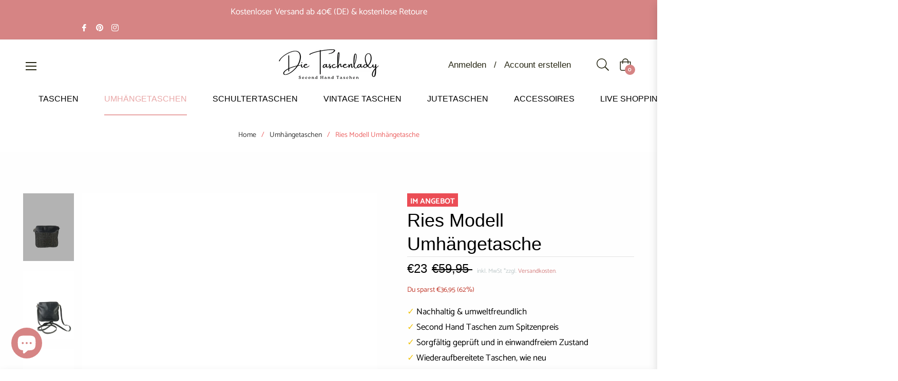

--- FILE ---
content_type: text/javascript; charset=utf-8
request_url: https://www.dietaschenlady.de/products/ries-modell-umhangetasche-4.js
body_size: 781
content:
{"id":8694478864651,"title":"Ries Modell Umhängetasche","handle":"ries-modell-umhangetasche-4","description":"\u003cp\u003e\u003cspan style=\"background-color:#ffffff; font-family:custom-font,helvetica,arial,sans-serif; font-size:14px\"\u003eMaterial:Leder\u003c\/span\u003e\u003c\/p\u003e\n\u003cp\u003e\u003cstrong\u003eFarbe: blau\u003c\/strong\u003e\u003c\/p\u003e\n\u003cp\u003e\u003cstrong\u003eZustand:\u003c\/strong\u003e Gut, leichte Gebrauchsspuren\u003c\/p\u003e\n\u003cp\u003e\u003cstrong\u003ePassform:\u003c\/strong\u003e klein\u003cbr\u003e\u003cstrong\u003eMaße\u003c\/strong\u003e (B x H x T):18,0x19,0x3,0cm\u003cbr\u003eTrageriemen ca. 81,0 cm  Henkel 0,0 cm\u003cbr\u003e (gemessen von der Unterseite der Tasche)\u003c\/p\u003e\n\u003cp\u003e\u003cimg alt=\"\" src=\"https:\/\/cdn02.plentymarkets.com\/38u0rxvy51pk\/frontend\/2576__8_.jpg\" style=\"height:182px; width:300px\"\u003e\u003c\/p\u003e\n\u003cp\u003e\u003cstrong\u003eWir sortieren unsere Taschen nach 3.Qualitätsmerkmalen:\u003c\/strong\u003e\u003cbr\u003e\u003cstrong\u003eSehr Gut:\u003c\/strong\u003eDer Artikel wurde getragen, ist wie neu und weist kaum sichtbare Gebrauchsspuren auf.\u003cbr\u003e\u003cstrong\u003eGut:\u003c\/strong\u003eDer Artikel wurde getragen und weist minimale Gebrauchsspuren auf.\u003cbr\u003e\u003cstrong\u003eOK:\u003c\/strong\u003eDer Artikel wurde getragen, weist kleine Gebrauchsspuren auf und enthält kleine Fehler.\u003c\/p\u003e","published_at":"2024-07-02T01:15:17+02:00","created_at":"2024-07-02T01:15:17+02:00","vendor":"Die Taschenlady","type":"","tags":["Gut","klein","Marke","Neu","SALE","Sale50","Schwarz","Taschen","Umhängetasche","Vintage Tasche"],"price":2300,"price_min":2300,"price_max":2300,"available":true,"price_varies":false,"compare_at_price":5995,"compare_at_price_min":5995,"compare_at_price_max":5995,"compare_at_price_varies":false,"variants":[{"id":45570925363467,"title":"Default","option1":"Default","option2":null,"option3":null,"sku":"9069","requires_shipping":true,"taxable":true,"featured_image":null,"available":true,"name":"Ries Modell Umhängetasche","public_title":null,"options":["Default"],"price":2300,"weight":0,"compare_at_price":5995,"inventory_management":"shopify","barcode":"","requires_selling_plan":false,"selling_plan_allocations":[]}],"images":["\/\/cdn.shopify.com\/s\/files\/1\/0441\/8604\/2535\/files\/IMG-20240415-171110-Photoroom_32ac22d0-b6f2-4558-8f71-e65a6e824cab.jpg?v=1753349391","\/\/cdn.shopify.com\/s\/files\/1\/0441\/8604\/2535\/files\/IMG-20240415-171124-Photoroom_aaf07d81-1c03-4eca-937f-48566f0c14ef.jpg?v=1753349391","\/\/cdn.shopify.com\/s\/files\/1\/0441\/8604\/2535\/files\/IMG-20240415-171135-Photoroom_62f1cd34-8109-42e2-8357-aa620bf7b0a7.jpg?v=1753349391","\/\/cdn.shopify.com\/s\/files\/1\/0441\/8604\/2535\/files\/IMG-20240415-171155-Photoroom_6468b9e6-ff6c-45e8-8988-7e80c8270d6a.jpg?v=1753349391"],"featured_image":"\/\/cdn.shopify.com\/s\/files\/1\/0441\/8604\/2535\/files\/IMG-20240415-171110-Photoroom_32ac22d0-b6f2-4558-8f71-e65a6e824cab.jpg?v=1753349391","options":[{"name":"Title","position":1,"values":["Default"]}],"url":"\/products\/ries-modell-umhangetasche-4","media":[{"alt":"Ries Modell Umhängetasche","id":55838873518347,"position":1,"preview_image":{"aspect_ratio":0.75,"height":2000,"width":1500,"src":"https:\/\/cdn.shopify.com\/s\/files\/1\/0441\/8604\/2535\/files\/IMG-20240415-171110-Photoroom_32ac22d0-b6f2-4558-8f71-e65a6e824cab.jpg?v=1753349391"},"aspect_ratio":0.75,"height":2000,"media_type":"image","src":"https:\/\/cdn.shopify.com\/s\/files\/1\/0441\/8604\/2535\/files\/IMG-20240415-171110-Photoroom_32ac22d0-b6f2-4558-8f71-e65a6e824cab.jpg?v=1753349391","width":1500},{"alt":"Ries Modell Umhängetasche","id":55838873780491,"position":2,"preview_image":{"aspect_ratio":0.75,"height":2000,"width":1500,"src":"https:\/\/cdn.shopify.com\/s\/files\/1\/0441\/8604\/2535\/files\/IMG-20240415-171124-Photoroom_aaf07d81-1c03-4eca-937f-48566f0c14ef.jpg?v=1753349391"},"aspect_ratio":0.75,"height":2000,"media_type":"image","src":"https:\/\/cdn.shopify.com\/s\/files\/1\/0441\/8604\/2535\/files\/IMG-20240415-171124-Photoroom_aaf07d81-1c03-4eca-937f-48566f0c14ef.jpg?v=1753349391","width":1500},{"alt":"Ries Modell Umhängetasche","id":55838873846027,"position":3,"preview_image":{"aspect_ratio":0.75,"height":2000,"width":1500,"src":"https:\/\/cdn.shopify.com\/s\/files\/1\/0441\/8604\/2535\/files\/IMG-20240415-171135-Photoroom_62f1cd34-8109-42e2-8357-aa620bf7b0a7.jpg?v=1753349391"},"aspect_ratio":0.75,"height":2000,"media_type":"image","src":"https:\/\/cdn.shopify.com\/s\/files\/1\/0441\/8604\/2535\/files\/IMG-20240415-171135-Photoroom_62f1cd34-8109-42e2-8357-aa620bf7b0a7.jpg?v=1753349391","width":1500},{"alt":"Ries Modell Umhängetasche","id":55838874599691,"position":4,"preview_image":{"aspect_ratio":1.333,"height":1500,"width":2000,"src":"https:\/\/cdn.shopify.com\/s\/files\/1\/0441\/8604\/2535\/files\/IMG-20240415-171155-Photoroom_6468b9e6-ff6c-45e8-8988-7e80c8270d6a.jpg?v=1753349391"},"aspect_ratio":1.333,"height":1500,"media_type":"image","src":"https:\/\/cdn.shopify.com\/s\/files\/1\/0441\/8604\/2535\/files\/IMG-20240415-171155-Photoroom_6468b9e6-ff6c-45e8-8988-7e80c8270d6a.jpg?v=1753349391","width":2000}],"requires_selling_plan":false,"selling_plan_groups":[]}